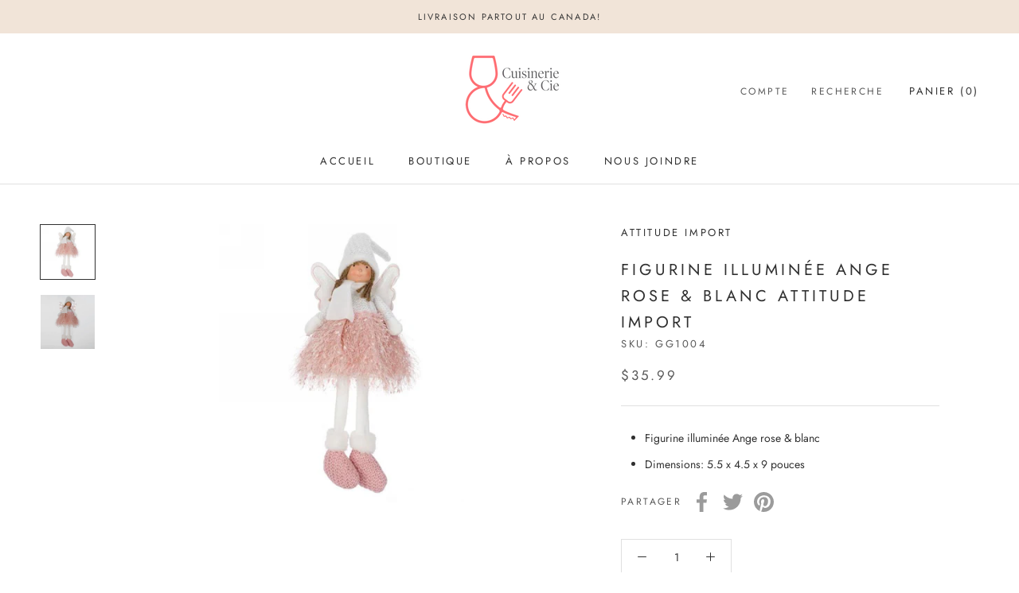

--- FILE ---
content_type: text/javascript
request_url: https://cuisinerieetcie.com/cdn/shop/t/2/assets/custom.js?v=183944157590872491501616765067
body_size: -583
content:
//# sourceMappingURL=/cdn/shop/t/2/assets/custom.js.map?v=183944157590872491501616765067
